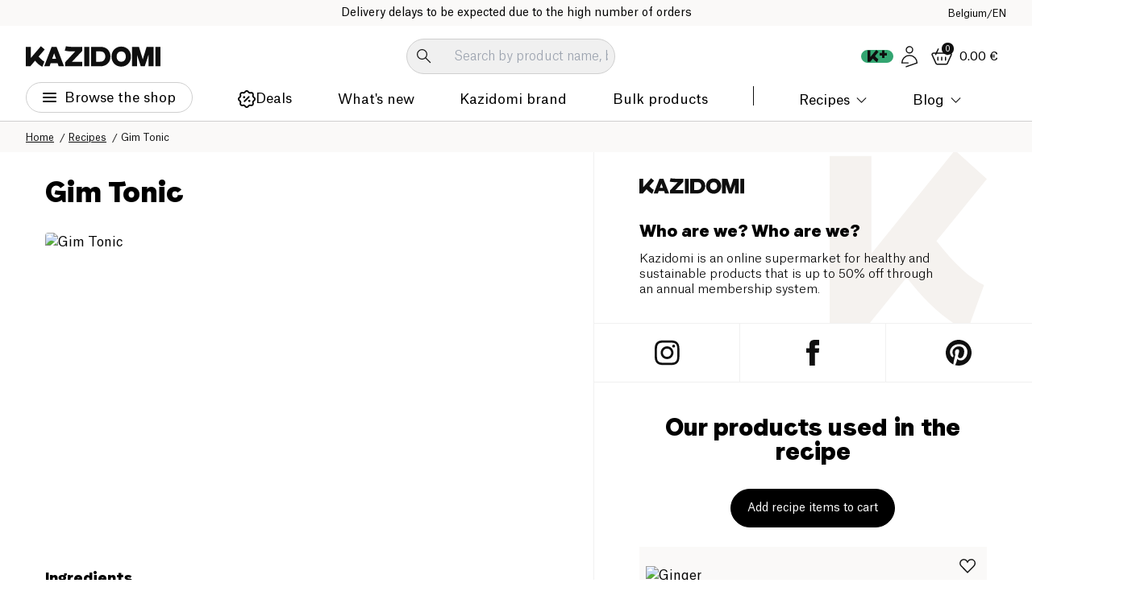

--- FILE ---
content_type: image/svg+xml
request_url: https://aicdn.speedsize.com/54b53e1d-47a6-4f42-8122-1c85f7171092/https://www.kazidomi.com/icons/cart.svg?speedsize=mxw_24
body_size: 710
content:
<?xml version="1.0" encoding="utf-8"?>
<!-- Generator: Adobe Illustrator 24.3.0, SVG Export Plug-In . SVG Version: 6.00 Build 0)  -->
<svg version="1.1" id="Calque_1" xmlns="http://www.w3.org/2000/svg" xmlns:xlink="http://www.w3.org/1999/xlink" x="0px" y="0px"
	 viewBox="0 0 24 24" style="enable-background:new 0 0 24 24;" xml:space="preserve" width="24" height="24">
<style type="text/css">
	.st0{fill:none;stroke:#0F0F0F;stroke-width:1.3;}
	.st1{fill:none;stroke:#0F0F0F;stroke-width:1.3;stroke-linecap:round;}
	.st2{fill:none;stroke:#0F0F0F;stroke-width:1.3;stroke-linecap:round;stroke-linejoin:round;}
</style>
<path class="st0" d="M1.9,10.6C1.5,9.7,2.1,8.6,3.1,8.6h17.8c1,0,1.6,1,1.2,1.9l-4.1,9c-0.2,0.5-0.7,0.8-1.2,0.8H7.1
	c-0.5,0-1-0.3-1.2-0.8L1.9,10.6z"/>
<path class="st1" d="M16,13v3"/>
<path class="st1" d="M12,13v3"/>
<path class="st1" d="M8,13v3"/>
<line class="st2" x1="15.2" y1="4.2" x2="17.9" y2="10"/>
<line class="st2" x1="8.3" y1="4.2" x2="5.6" y2="10"/>
</svg>


--- FILE ---
content_type: application/javascript; charset=UTF-8
request_url: https://www.kazidomi.com/_next/static/js/2887.8a1d9935.js
body_size: 9127
content:
"use strict";(self.webpackChunk_N_E=self.webpackChunk_N_E||[]).push([[2887],{2852:(e,a,s)=>{s.d(a,{default:()=>h});var t,l=s(95155),r=s(12115),i=s(61665),n=s(74903),c=((t={}).DOTS="dots",t.PREV="prev",t.NEXT="next",t),o=s(90106);let d=e=>e?"true":void 0;var p=s(50003),m=s(73321),g=s(48178);let u=["blog","liked-items"],x=(0,r.forwardRef)((e,a)=>{let{obfuscate:s}=e,t=(0,i.useTranslations)(),{dotsJump:x,slots:h,classNames:f,total:b,range:j,loop:v,activePage:y,onNext:N,resetPage:w,onPrevious:k,setPage:_,getItemAriaLabel:A,getItemRef:T,getBaseProps:$,getWrapperProps:P,getItemProps:C,getCursorProps:S}=function(e){let{as:a,ref:s,dotsJump:t=5,loop:l=!1,showControls:i=!1,total:p=1,initialPage:m=1,page:g,siblings:u,boundaries:x,onChange:h,onReset:f,className:b,renderItem:j,getItemAriaLabel:v,...y}=e,N=(0,r.useRef)(null),w=(0,r.useRef)(),k=(0,o.tv)({slots:{base:["p-2.5","-m-2.5","overflow-x-scroll","scrollbar-hide"],wrapper:["flex","flex-nowrap","h-fit","max-w-fit","relative","gap-1","items-center","overflow-visible"],item:["tap-highlight-transparent","select-none","touch-none"],prev:"",next:"",cursor:["absolute","flex","overflow-visible","items-center","justify-center","origin-center","left-0","select-none","touch-none","pointer-events-none","z-20"],forwardIcon:"hidden group-hover:block group-data-[focus-visible=true]:block data-[before=true]:rotate-180",ellipsis:"group-hover:hidden group-data-[focus-visible=true]:hidden",chevronNext:"rotate-180"}});function _(e,a){let s=(w.current||(w.current=new Map),w.current);e?s.set(a,e):s.delete(a)}let{range:A,activePage:T,setPage:$,previous:P,next:C,first:S,last:E}=function(e){let{page:a,total:s,siblings:t=1,boundaries:l=1,initialPage:i=1,showControls:c=!1,onChange:o}=e,[d,p]=(0,r.useState)(a||i),{width:m}=(0,n.lW)(),g=m<=568,u=e=>{p(e),o&&o(e)};(0,r.useEffect)(()=>{a&&a!==d&&p(a)},[a]);let x=(0,r.useCallback)(e=>{e<=0?u(1):e>s?u(s):u(e)},[s,d,o]),h=(e,a)=>Array.from({length:a-e+1},(a,s)=>s+e),f=(0,r.useCallback)(e=>c?["prev",...e,"next"]:e,[c]);return{range:(0,r.useMemo)(()=>{let e=g?1:2,a=g?1:2,r=t*a+3+l*e,i=[...Array(s).keys()],n=s>=50?20:10,c=i.filter(e=>e%n==0&&0!==e),o=c.filter(a=>a<d-e),p=c.filter(a=>a>d+e);if(r>=s)return f(h(1,s));let m=Math.max(d-t,l),u=Math.min(d+t,s-l),x=m>l+e,b=u<s-(l+e-1);if(!x&&b)return f([...h(1,2*t+l+e),"dots",...p.length?[...p,"dots"]:[],...h(s-(l-1),s)]);if(x&&!b){let r=l+(e-1)+a*t;return f([...h(1,l),"dots",...o.length?[...o,"dots"]:[],...h(s-r,s)])}return f([...h(1,l),"dots",...o.length?[...o,"dots"]:[],...h(m,u),"dots",...p.length?[...p,"dots"]:[],...h(s-l+1,s)])},[s,d,t,l,f]),activePage:d,setPage:x,next:()=>x(d+1),previous:()=>x(d-1),first:()=>x(1),last:()=>x(s)}}({page:g,total:p,initialPage:m,siblings:u,boundaries:x,showControls:i,onChange:h}),z=(0,r.useRef)(T);(0,r.useEffect)(()=>{z.current=T},[T,e.dotsJump,e.isCompact,e.showControls]);let R=k({});return{Component:a||"nav",showControls:i,dotsJump:t,slots:R,loop:l,total:p,range:A,activePage:T,getItemRef:_,setPage:$,onPrevious:()=>l&&1===T?E():P(),onNext:()=>l&&T===p?S():C(),renderItem:j,getBaseProps:(e={})=>({...e,ref:s,role:"navigation","aria-label":e["aria-label"]||"pagination navigation","data-slot":"base","data-controls":d(i),"data-loop":d(l),"data-dots-jump":t,"data-total":p,"data-active-page":T,className:R.base({class:`${b} ${e?.className}`}),...y}),getWrapperProps:(e={})=>({...e,"data-slot":"wrapper",className:R.wrapper({class:e?.className})}),getItemProps:(e={})=>({...e,ref:a=>_(a,e.value),"data-slot":"item",isActive:e.value===T,className:R.item({class:e?.className}),onPress:()=>{e.value!==T&&$(e.value)}}),getCursorProps:(e={})=>({...e,ref:N,activePage:T,"data-slot":"cursor",className:R.cursor({class:e?.className})}),getItemAriaLabel:e=>{if(e){if(v)return v(e);switch(e){case c.DOTS:return"dots element";case c.PREV:return"previous page button";case c.NEXT:return"next page button";case"first":return"first page button";case"last":return"last page button";default:return`pagination item ${e}`}}}}}({...e,ref:a}),{width:E}=(0,n.lW)(),z=(0,m.usePathname)(),R=(0,m.useSearchParams)();(0,r.useImperativeHandle)(a,()=>({setPage:_}));let Y=e=>{let a=u.find(e=>z.includes(e))?"page":"currentPage",s=new URLSearchParams(R);s.set(a,e),1===e&&s.delete(a);let t=Array.from(s).length;return`${z}${t>0?"?":""}${s.toString()}`},F=(0,r.useMemo)(()=>{if(E<568){let[e,a]=j.reduce((e,a)=>("prev"===a||"next"===a?e[0].push(a):e[1].push(a),e),[[],[]]);return[a,e]}return[j]},[j,E]),I=({children:e,className:a,onClick:t,href:r})=>{let i=s?"button":p.A;return(0,l.jsx)(i,{className:a,onClick:t,...!s&&{href:r},children:e})},L=(0,r.useCallback)((e,a)=>{let s=a<j.indexOf(y),r=e==y,i="number"==typeof e?e:a;if(e===c.NEXT){let e=Y(i=y+1);return y<b?(0,l.jsx)("li",{children:(0,l.jsxs)(I,{onClick:()=>_(i),className:"btn btn-pagination btn-pagination-next",href:e,children:[(0,l.jsx)("span",{className:"btn__label",children:t("links.next")}),(0,l.jsx)("img",{src:(0,g.yY)("/icons/arrow-right-icon.svg","mxw_9"),alt:t("links.next"),width:9,height:16,className:"mr-[5px]"})]})},t("links.next")):null}if(e===c.PREV){let e=Y(i=y-1);return y>1?(0,l.jsx)("li",{children:(0,l.jsxs)(I,{onClick:()=>_(i),className:"btn btn-pagination btn-pagination-prev",href:e,children:[(0,l.jsx)("img",{src:(0,g.yY)("/icons/arrow-left-icon.svg","mxw_9"),alt:t("links.previous"),width:9,height:16,className:"mr-[5px]"}),(0,l.jsx)("span",{className:"btn__label",children:t("links.previous")})]})},t("links.previous")):null}if(e===c.DOTS)return i=s?y-x>=1?y-x:1:y+x<=b?y+x:b,(0,l.jsx)("span",{className:"pagination__separator",children:"..."},`${e}-${a}-separator`);let n=Y(i);return(0,l.jsx)("li",{className:"pagination__item",children:(0,l.jsx)(I,{onClick:()=>_(e),className:`pagination__link text-body-13${r?" active":""}`,href:n,children:i})},`PaginationComponent-${a}`)},[y,x,C,v,j,h,f,b]);return(0,l.jsx)("div",{className:"pagination-root flex-col !flex-nowrap items-center",children:F.map((e,a)=>(0,l.jsx)("ul",{className:"pagination__items flex justify-center flex-wrap","data-slot":"wrapper",children:e.map(L)},`item-${a}`))})});x.displayName="Pagination";let h=x},5953:(e,a,s)=>{s.d(a,{A:()=>o});var t=s(95155),l=s(12115),r=s(65739),i=s(61665),n=s(47650);let c=({children:e})=>(0,t.jsx)(t.Fragment,{children:(0,n.createPortal)((0,t.jsx)(t.Fragment,{children:(0,t.jsx)("div",{className:"hidden print-display",children:e})}),document.body)}),o=({children:e})=>{let a=(0,i.useTranslations)(),[s,n]=(0,l.useState)(!1);return(0,t.jsxs)(t.Fragment,{children:[(0,t.jsx)(r.Ay,{variant:"outline",className:"!border-charcoal leading-none",onClick:()=>{n(!0),setTimeout(()=>{window.print(),n(!1)},500)},rightIcon:{src:"/icons/download-icon.svg",width:11,height:14,loading:"lazy",alt:a("links.print-page")},children:a("links.print-page")}),s?(0,t.jsx)(c,{children:e}):null]})}},14475:(e,a,s)=>{s.d(a,{default:()=>i});var t=s(95155);s(12115);var l=s(73321),r=s(61665);let i=()=>{let e=(0,l.useSearchParams)(),a=(0,l.usePathname)().includes("/blog")?Number(e.get("page")):Number(e.get("currentPage")),s=(0,r.useTranslations)();return a<2?null:(0,t.jsx)(t.Fragment,{children:`- ${s("seo.page")} ${a}`})}},16021:(e,a,s)=>{s.d(a,{default:()=>u});var t=s(95155),l=s(12115),r=s(71507),i=s(61665),n=s(65739),c=s(52082),o=s(67479),d=s(97810),p=s.n(d),m=s(38434),g=s(4757);let u=({hits:e,type:a,id:s})=>{let[d,u]=(0,l.useState)(!1),x=(0,o.useCartStore)(e=>e.setCart),h=(0,i.useTranslations)(),f=(0,i.useLocale)(),{batchReviews:b,getSku:j}=(0,g.v1)({hits:e});if(0===e.length)return null;let v=async a=>{u(!0);let{data:l}=await (0,c.lE)(f,s);if(l&&x({cart:l.cart}),l.messages.length){let a=[],s=[];l.messages.forEach(t=>"SUCCESS"===t.type?s.push(e.find(e=>e.legacyId===t.id).name):a.push(e.find(e=>e.legacyId===t.id).name)),p()(a)||(0,m.Ay)((0,t.jsxs)("div",{children:[(0,t.jsx)("strong",{className:"text-body-15 mb-spacing-05 block",children:h("recipe.recipe-page.not-added")}),(0,t.jsx)("p",{className:"text-body-13",children:a.join(",")})]})),p()(s)||(0,m.Ay)((0,t.jsxs)("div",{children:[(0,t.jsx)("strong",{className:"text-body-15 mb-spacing-05 block",children:h("recipe.recipe-page.added")}),(0,t.jsx)("p",{className:"text-body-13",children:s.join(",")})]}))}u(!1)};return(0,t.jsxs)("div",{className:"pb-spacing-7 pl-spacing-7 pt-spacing-5 lg:pl-spacing-4 product-page:pl-0",children:[(0,t.jsx)("h2",{className:"text-center text-heading-30 mb-spacing-4 font-faro",children:"recipe"===a?(0,t.jsx)(t.Fragment,{children:h("recipe.recipe-page.product-used-in-recipe")}):(0,t.jsx)(t.Fragment,{children:h("blog.blog_page.products_in_blog")})}),"recipe"===a?(0,t.jsx)("div",{className:"flex-center mb-spacing-3",children:(0,t.jsx)(n.Ay,{onClick:v,loading:d,children:h("recipe.recipe-page.add-all-product")})}):null,(0,t.jsx)("ul",{className:"flex flex-col gap-spacing-2 ",children:e.map(e=>(0,t.jsx)("li",{children:(0,t.jsx)(r.Ay,{data:e,layout:"landscape",reviews:b[j(e.legacyId)]})},e.id))})]})}},17946:(e,a,s)=>{function t(){return(t=Object.assign?Object.assign.bind():function(e){for(var a=1;a<arguments.length;a++){var s=arguments[a];for(var t in s)({}).hasOwnProperty.call(s,t)&&(e[t]=s[t])}return e}).apply(null,arguments)}s.d(a,{default:()=>i});var l=s(12115),r=s(77369);function i(e){let{locale:a,...s}=e;if(!a)throw Error("Failed to determine locale in `NextIntlClientProvider`, please provide the `locale` prop explicitly.\n\nSee https://next-intl.dev/docs/configuration#locale");return l.createElement(r.IntlProvider,t({locale:a},s))}},24491:(e,a,s)=>{s.d(a,{default:()=>c});var t=s(95155);s(12115);var l=s(65739),r=s(48178),i=s(61665),n=s(4757);let c=()=>{let e=(0,i.useTranslations)(),{goBack:a,history:s}=(0,n.W6)();if(s.length<2)return;let c={width:12,height:11,alt:e("breadcrumb.previous-page"),src:(0,r.yY)("/icons/arrow-left-2.svg","mxw_9")};return(0,t.jsx)(l.Ay,{size:"xsm",className:"!border-charcoal text-body-12 px-spacing-2",variant:"outline",icon:c,onClick:a,children:e("breadcrumb.back")})}},30473:(e,a,s)=>{s.d(a,{jU:()=>n.default,IE:()=>d.default,DK:()=>o.default,TQ:()=>i,Jc:()=>c.default}),s(57571),s(59582),s(64341);var t=s(95155);s(12115);var l=s(68015),r=s(61665);function i({data:e}){let a=(0,r.useLocale)();return(0,t.jsx)("ul",{className:"grid gap-spacing-2 grid-cols-[repeat(auto-fill,minmax(270px,1fr))]",children:e.map((e,s)=>{let r=e.categories.map(e=>({...e,link:`/${a}/recipe/${e.link}`}));return(0,t.jsx)("li",{className:"mb-spacing-5",children:(0,t.jsx)(l.df,{link:`/${a}${e.link}`,title:e.title,date:e.datePublish,categories:r,image:e.imageUrl,preparationTime:e.preparationTime,difficulty:e.difficulty,locale:a,index:s+1})},`item-${s}`)})})}s(47100),s(56353);var n=s(67795),c=s(68327),o=s(52426),d=s(31344);s(66847),s(35884),s(16021),s(75351)},31344:(e,a,s)=>{s.d(a,{default:()=>n});var t=s(95155),l=s(12115),r=s(61665),i=s(17528);function n({text:e}){let a=(0,r.useTranslations)(),s=(0,l.useRef)(null);return(0,l.useEffect)(()=>{if(!s.current)return;let e=s.current.getElementsByTagName("li");for(let a=0;a<e.length;a++)e[a].setAttribute("id",`cooking-step-${a}`)},[]),(0,t.jsxs)("div",{id:"cooking_step",className:"pt-spacing-5",ref:s,children:[(0,t.jsx)("h2",{className:"text-heading-30 font-faro mb-spacing-4 print:!mb-spacing-2 print:text-heading-24",children:a("recipe.recipe")}),(0,t.jsx)(i.A,{classes:"recipe-list",children:e})]})}},35884:(e,a,s)=>{s.d(a,{default:()=>i});var t=s(95155);s(12115);var l=s(61665),r=s(65739);function i(){let e=(0,l.useLocale)();return(0,t.jsx)("ul",{className:"flex min-lg:!mr-[-56px] min-product-page:mr-[-32px] product-page:mx-[-32px] xs:!mx-[-20px] border-t border-b border-grey6",children:[{name:"Instagram",img:"/logo/instagram-logo.svg",link:"nl"===e?"https://www.instagram.com/kazidomi.nl":"https://www.instagram.com/kazidomi_fr"},{name:"Facebook",img:"/logo/facebook-logo.svg",link:"nl"===e?"https://www.facebook.com/kazidomiNL":"https://www.facebook.com/kazidomi"},{name:"Pinterest",img:"/logo/pinterest-logo.svg",link:"https://www.pinterest.com/kazidomi"}].map((e,a)=>(0,t.jsx)("li",{className:"flex-center w-full group/social-buttons",children:(0,t.jsx)(r.yP,{link:e.link,img:e.img,name:e.name,classes:"border-r border-grey6 group-last/social-buttons:border-r-0 group-last/social-buttons:border-b-0"})},e.name))})}},47100:(e,a,s)=>{s.d(a,{default:()=>p});var t=s(95155),l=s(12115),r=s(61665),i=s(88742),n=s(84376),c=s(65739),o=s(72733),d=s(48178);let p=({categories:e})=>{let a=(0,r.useTranslations)(),s=(0,r.useLocale)(),[p,m]=(0,l.useState)(!1);return(0,t.jsxs)("div",{className:"flex gap-spacing-2",children:[(0,t.jsx)(c.Ay,{link:o.Ay.recipe_homepage(s),className:"bg-grey6 border-grey6 shrink-0",children:a("recipe.filters.all-recipes")}),(0,t.jsx)(i.A,{children:({open:s})=>(0,t.jsxs)(t.Fragment,{children:[(0,t.jsxs)(i.A.Button,{className:"inline-flex flex-row gap-spacing-1 items-center justify-around rounded-full color-charcoal px-5 transition duration-150 leading-none text-[14px] font-atlas bg-generic2 border border-generic-dark h-12",children:[a("recipe.filters.categories"),(0,t.jsx)("img",{src:(0,d.yY)("/icons/arrow-down-dropdown.svg","mxw_13"),alt:"open",height:7,width:13,loading:"lazy",className:`${s?"rotate-180":""} transition duration-150 delay-75`})]}),(0,t.jsx)(n.e,{as:l.Fragment,enter:"transition duration-200 ease-out",enterFrom:"transform translate-y-[-10px] opacity-0",enterTo:"transform translate-y-[0px] opacity-100",leave:"transition duration-200 ease-out",leaveFrom:"transform translate-y-[0px] opacity-100",leaveTo:"transform translate-y-[-10px] opacity-0",children:(0,t.jsx)(i.A.Panel,{className:"container max-w-[1800px] min-xl:px-spacing-7 border-b border-t border-grey6 absolute top-full left-0 right-0 bg-white shadow-[0_12px_12px_hsla(0,0%,6%,.18)] z-10",children:(0,t.jsxs)("div",{className:"min-product-page:w-[80%] pr-[112px] pt-spacing-5 pb-spacing-7",children:[(0,t.jsx)("span",{className:"font-medium text-body-17 block mb-spacing-4",children:a("recipe.filters.categories")}),(0,t.jsx)("ul",{className:"flex flex-wrap",children:e.map(e=>(0,t.jsx)("li",{className:"w-1/2 mb-spacing-2 pr-spacing-4",children:(0,t.jsx)("a",{className:"arrow-hover text-body-17",href:`/${e.locale}/recipe/${e.seo.url}`,children:e.title})},e.title))})]})})})]})})]})}},52426:(e,a,s)=>{s.d(a,{default:()=>i});var t=s(95155);s(12115);var l=s(61665),r=s(17528);function i({text:e}){let a=(0,l.useTranslations)();return(0,t.jsxs)(t.Fragment,{children:[(0,t.jsx)("h2",{className:"text-heading-30 font-faro mb-spacing-4 print:!mb-spacing-2 print:text-heading-24",children:a("recipe.recipe-page.ingredients")}),(0,t.jsx)(r.A,{classes:"recipe-list",children:e})]})}},52899:(e,a,s)=>{s.d(a,{default:()=>h});var t=s(95155),l=s(12115),r=s(65739),i=s(72080),n=s(99003),c=s(13455),o=s(61665),d=s(74903),p=s(73321),m=s(51619);let g={type:"DEFAULT",message:[]},u={type:"ERROR",message:[]},x={type:"SUCCESS",message:[]},h=({specificList:e="general",inputClasses:a,button:s})=>{let h=(0,d.DE)(),{handleSubmit:f,register:b,reset:j}=(0,n.mN)(),[v,y]=(0,l.useState)(!1),[N,w]=(0,l.useState)(g),k=(0,o.useTranslations)(),_={event:"subscribe_newsletter",screen_name:(0,p.usePathname)()};return h?(0,t.jsxs)(t.Fragment,{children:[(0,t.jsx)("div",{className:"newsletter_input_root",children:(0,t.jsxs)("form",{onSubmit:f(e=>{y(!0),w(g),(e=>{let a=new FormData;for(let s in e)a.append(s,e[s]);return(0,c.SX)().post("/newsletter/subscribe",a)})(e).then(e=>{y(!1),j(),e.data.messages.forEach(e=>{x.message=[...x.message,e]}),w(x)}).catch(e=>{y(!1),u.message=[k("newsletter.subscribe.error.retry555")],w(u)}),(0,m.sendGTMEvent)(_)}),children:[(0,t.jsx)("input",{type:"hidden",name:"specificList",value:e,...b("specificList")}),(0,t.jsx)("input",{className:`newsletter__input ${a}`,type:"email",placeholder:k("account.account-edit.mail"),required:!0,...b("email")}),(0,t.jsx)(r.Ay,{disabled:v,className:`newsletter__btn ${s?s.classes:""}`,variant:"primary",size:"xl",type:"submit",children:v?(0,t.jsx)(i.A,{}):s?(0,t.jsx)("img",{src:s.icon.src,width:s.icon.width,height:s.icon.height,alt:"submit",loading:"lazy"}):k("footer.newsletter.actions.subscribe")})]})}),N!==g&&(0,t.jsx)("div",{className:"mt-2",children:(0,t.jsx)("span",{className:`${"ERROR"===N.type?"text-alimentation1":null} text-body-15`,children:N.message.map(e=>e)})})]}):null}},56353:(e,a,s)=>{s.d(a,{default:()=>u});var t=s(95155),l=s(12115),r=s(61665),i=s(73321),n=s(77251),c=s(79255),o=s(30473),d=s(65739),p=s(72733),m=s(51619),g=s(70502);function u({categories:e,recipes:a,category:s}){let u=(0,r.useTranslations)(),x=(0,r.useLocale)(),h=(0,i.useRouter)();(0,i.useSearchParams)();let f=(0,l.useRef)(),b=(0,l.useRef)(),[j,v]=(0,l.useState)(""),y=[{title:u("recipe.filters.all-recipes"),seo:{url:p.Ay.recipe_homepage(x)}},...e.map(e=>({...e,seo:{...e.seo,url:p.Ay.recipe_category(x,e.seo.url)}}))];return(0,t.jsxs)(t.Fragment,{children:[(0,t.jsx)("div",{className:"container max-w-[1800px] min-xl:px-spacing-7 border-t border-b border-grey6 mb-spacing-6 relative overflow-visible",children:(0,t.jsxs)("div",{className:"flex gap-spacing-2 py-spacing-3 md:flex-col-reverse md:items-start",children:[(0,t.jsx)("div",{className:"relative min-md:w-[calc(100%-393px)]",children:(0,t.jsx)(g.F,{buttonClasses:"disabled:!opacity-0",controlsClasses:"absolute top-1.5 justify-between w-full !mt-0",children:y.map(e=>(0,t.jsx)("li",{className:"shrink-0",role:"group",children:(0,t.jsx)(d.Ay,{variant:"outline",className:`!h-[44px] ${s&&s.title===e.title?"!bg-tint-24 !border-tint-24 hover:!bg-tint-48 hover:!border-tint-48":""}`,title:e.title,link:e.seo.url,children:e.title})},e.title))})}),(0,t.jsx)("div",{className:"search-wrapper ml-auto max-w-[574px] relative w-full md:!max-w-full",children:(0,t.jsx)("form",{onSubmit:e=>{e.preventDefault(),(0,m.sendGTMEvent)({category:"link click",action:"recipe",label:x,event:"event_ga"}),b?.current&&b.current.setPage(1),h.replace(`?currentPage=1&query=${j}`,{scroll:!1})},children:(0,t.jsx)(n.DO,{ref:f,primary:!1,onChange:e=>{v(e.target.value)},value:j,placeholder:u("recipe.search-recipe")})})})]})}),(0,t.jsxs)("div",{className:"container max-w-[1800px] min-xl:px-spacing-7",children:[(0,t.jsx)(o.TQ,{data:a.items}),(0,t.jsx)(c.A,{ref:b,showControls:!0,total:(()=>{let{counterByPage:e,totalCount:s}=a;return s?Math.ceil(s/e):0})(),initialPage:a?.currentPage,onChange:e=>{window.scrollTo(0,0)}})]})]})}},57571:(e,a,s)=>{s.d(a,{default:()=>c});var t=s(95155);s(12115);var l=s(48178),r=s(79255),i=s(73321),n=s(61665);function c({category:e}){let a=(0,l.VG)(e?.image),s=Number((0,i.useSearchParams)().get("currentPage"))>1,c=(0,n.useTranslations)();return(0,t.jsxs)("div",{className:"bg-grey7 flex product-page:flex-col-reverse",children:[(0,t.jsx)("div",{className:`recipe-category-hero__content flex flex-col justify-center min-lg:p-spacing-7 xs:p-[20px] p-spacing-4 min-product-page:w-[53%] ${s?"min-product-page:min-h-[250px]":null}`,children:(0,t.jsxs)("div",{className:"recipe-category-hero__content-inner",children:[(0,t.jsxs)("h1",{className:"text-heading-42 font-faro sm:text-heading-30 xs:text-heading-24",children:[c("recipe.title.category",{category:e?.title})," ",(0,t.jsx)(r._,{})]}),s?null:(0,t.jsx)("p",{className:"text-body-17 font-light mt-spacing-4 sm:text-body-13 sm:mt-spacing-2",children:e.description})]})}),(0,t.jsx)("div",{className:"relative min-product-page:w-[47%]",children:a?(0,t.jsx)("img",{className:"absolute h-full w-full object-cover",src:(0,l.yY)(a),alt:e.title,loading:"lazy"}):null})]})}},59582:(e,a,s)=>{s.d(a,{default:()=>c});var t=s(95155);s(12115);var l=s(61665),r=s(79255),i=s(73321),n=s(48178);function c(){let e=(0,l.useTranslations)(),a=Number((0,i.useSearchParams)().get("currentPage"))>1;return(0,t.jsx)("div",{className:"container max-w-[1800px]",children:(0,t.jsxs)("div",{className:"flex justify-between lg:flex-col min-sm:gap-spacing-4 lg:py-spacing-6 sm:!py-spacing-4 gap-spacing-2 min-lg:gap-spacing-2",children:[(0,t.jsxs)("h1",{className:"min-lg:py-spacing-6 text-heading-42 font-faro flex flex-center lg:!justify-start sm:text-heading-30 min-lg:max-w-[600px]",children:[e("recipe.all-recipes.title")," ",(0,t.jsx)(r._,{})]}),a?null:(0,t.jsx)("p",{className:"text-body-15 max-w-[560px] min-lg:py-spacing-6",children:e("recipe.all-recipes.text")}),(0,t.jsx)("picture",{className:"min-header:flex items-end hidden",children:(0,t.jsx)("img",{src:(0,n.yY)("/image/recipes-heading-illustration.svg","mxw_110"),alt:e("recipe.all-recipes.title"),width:107,height:131,loading:"lazy"})})]})})}},63262:(e,a,s)=>{s.d(a,{default:()=>o});var t=s(95155),l=s(12115),r=s(98500),i=s.n(r),n=s(74903),c=s(48178);let o=({items:e})=>{let[a,s]=(0,l.useState)(!1),[r,o]=(0,l.useState)(!1),d=(0,l.useRef)(null),{width:p}=(0,n.lW)();return(0,l.useEffect)(()=>{d.current&&(d.current.offsetHeight>=18?o(!0):o(!1))},[p]),(0,t.jsx)("div",{className:"breadcrumbs-container min-sm:hidden",children:(0,t.jsx)("div",{className:"container max-w-[1800px] py-spacing-1",children:(0,t.jsxs)("div",{className:"w-full overflow-hidden transition-all duration-300 flex items-end pr-spacing-4 relative max-h-spacing-2",...a?{style:{maxHeight:d?.current.offsetHeight}}:null,children:[r?(0,t.jsx)("button",{onClick:()=>s(!a),className:"absolute top-1/2 translate-y-[-50%] right-0 flex-center w-spacing-4 h-spacing-4",children:(0,t.jsx)("img",{src:(0,c.yY)("/icons/arrow-down.svg","mxw_12"),alt:"Open breadcrumb",width:12,height:12,loading:"lazy",className:`transition duration-300 ${a?"rotate-180":""}`})}):null,(0,t.jsx)("ul",{className:"breadcrumbs flex-wrap-reverse justify-end flex flex-row-reverse",ref:d,children:e.map((e,a)=>(0,t.jsx)("li",{children:(0,t.jsx)(i(),{href:e.url,title:e.label,rel:"noreferrer",prefetch:!1,children:e.label})},a))})]})})})}},64341:(e,a,s)=>{s.d(a,{default:()=>g});var t=s(95155);s(12115);var l=s(61665),r=s(96284),i=s(65739),n=s(72733),c=s(30473),o=s(48178),d=s(5953),p=s(17528);let m=({recipe:e})=>(0,t.jsxs)("div",{className:"flex gap-spacing-4 print-display",children:[(0,t.jsxs)("div",{className:"flex-1",children:[(0,t.jsx)("span",{className:"text-heading-36 font-faro block mb-spacing-2",children:e.title}),(0,t.jsx)(c.jU,{recipe:e}),(0,t.jsx)("figure",{className:"relative w-full pb-[56.25%] rounded overflow-hidden mb-spacing-4",children:(0,t.jsx)("img",{src:(0,o.yY)(e?.images[0]?.url),alt:e.images[0].label,className:"w-full h-full object-cover absolute"})}),(0,t.jsx)("p",{className:"text-body-15",children:e.paragraph})]}),(0,t.jsxs)("div",{className:"flex-1",children:[(0,t.jsx)(c.DK,{text:e.ingredients}),(0,t.jsx)(c.IE,{text:e.recipe})]})]});function g({recipe:e,category:a}){let s=(0,l.useTranslations)(),o=(0,l.useLocale)();return(0,t.jsxs)("div",{className:"py-[20px] min-xs:py-spacing-4 border-b border-grey6 mb-spacing-5",children:[a.label&&(0,t.jsxs)("a",{className:"tertiary-btn after:bg-charcoal mb-spacing-4",href:a.link,title:s("recipe.recipe-page.back-to"),children:[s("recipe.recipe-page.back-to")," ",a.label]}),(0,t.jsx)("h1",{className:"text-heading-36 font-faro",children:e.title}),(0,t.jsx)("ul",{className:"mb-spacing-4 mt-spacing-2 flex gap-spacing-1",children:e.categories.map(e=>(0,t.jsx)("li",{children:(0,t.jsx)(r.A,{title:e.name,classes:"!text-body-10 uppercase tracking-[.8px] font-medium !px-[12px]",link:n.Ay.recipe_category(o,e.link),children:e.name})},`${e.label}-${e.name}-category-heading`))}),(0,t.jsx)(c.jU,{recipe:e}),e.v2?(0,t.jsx)(c.Jc,{images:e.images}):null,e.paragraph?(0,t.jsx)(p.A,{classes:"text-body-17 mb-spacing-3",children:e.paragraph}):null,(0,t.jsxs)("div",{className:"flex gap-spacing-3",children:[(0,t.jsx)(i.Ay,{className:"text-center leading-none",variant:"primary",size:"xl",link:"#cooking_step",title:s("recipe.recipe-page.jump-to-recipe"),children:s("recipe.recipe-page.jump-to-recipe")}),(0,t.jsx)(d.A,{children:(0,t.jsx)(m,{recipe:e})})]})]})}},66847:(e,a,s)=>{s.d(a,{default:()=>c});var t=s(95155);s(12115);var l=s(61665),r=s(52899),i=s(48178);let n={icon:{src:"/icons/arrow-right-icon.svg",width:9,height:16},classes:"!border-none !bg-white flex-center !w-[34px] !h-[34px] !p-0 right-[4px] top-[4px] hover:!bg-tint-48"};function c({newsletter:e}){let a=(0,l.useTranslations)();return(0,t.jsxs)("div",{className:"px-spacing-7 py-spacing-4 lg:px-spacing-4 product-page:pt-0 relative who-we-are-root product-page:px-spacing-0 xs:pb-spacing-7 ",children:[(0,t.jsx)("img",{src:(0,i.yY)("/icons/logo.svg","mxw_130"),alt:"Kazidomi",width:130,height:20,loading:"lazy",className:"mb-spacing-4 product-page:mb-spacing-2"}),(0,t.jsx)("span",{className:"block text-body-21 font-faro mb-[12px]",children:a("recipe.who-we-are.title")}),(0,t.jsx)("p",{className:"text-body-15 font-light",children:a("recipe.who-we-are.text")}),e?(0,t.jsxs)("div",{className:"mt-spacing-4",children:[(0,t.jsx)("span",{className:"block text-body-21 font-faro mb-[12px]",children:"Newsletter"}),(0,t.jsx)("p",{className:"text-body-15 font-light mb-spacing-2",children:"Recevez toutes les news et les offres Kazidomi en exclusivit\xe9 !"}),(0,t.jsx)(r.default,{button:{...n},inputClasses:"!py-[5px] !pl-[10px] !pr-[36px]"})]}):null]})}},67795:(e,a,s)=>{s.d(a,{default:()=>i});var t=s(95155);s(12115);var l=s(61665),r=s(48178);function i({recipe:e}){let a=(0,l.useTranslations)();return(0,t.jsxs)("div",{className:"pb-spacing-5",children:[(0,t.jsx)("div",{className:"cooking-details__infos",children:e.difficulty&&(0,t.jsxs)("span",{className:"text-body-15 font-light",children:[a("recipe.recipe-page.difficulty"),": "," ",(0,t.jsx)("span",{className:"text-body-15 font-medium",children:a(`recipe.recipe-page.difficulty-level.${e.difficulty}`)})]})}),(e.cookingText||e.preparationText)&&(0,t.jsxs)("div",{className:"mt-spacing-3 flex flex-wrap gap-spacing-3 flex",children:[e.preparationText&&(0,t.jsxs)("div",{className:"flex gap-spacing-2 items-center",children:[(0,t.jsx)("div",{className:"w-spacing-5 h-spacing-5 rounded-full bg-grey-taupe flex-center",children:(0,t.jsx)("img",{src:(0,r.yY)("/icons/serving-icon.svg","mxw_19"),alt:"Horloges",width:19,height:22,loading:"lazy"})}),(0,t.jsxs)("div",{className:"flex flex-col",children:[(0,t.jsx)("span",{className:"text-body-15 font-light",children:a("recipe.recipe-page.prep-time")}),(0,t.jsx)("span",{className:"text-body-15 font-medium",children:e.preparationText})]})]}),e.cookingText&&(0,t.jsxs)("div",{className:"flex gap-spacing-2 items-center",children:[(0,t.jsx)("div",{className:"w-spacing-5 h-spacing-5 rounded-full bg-grey-taupe flex-center",children:(0,t.jsx)("img",{src:(0,r.yY)("/icons/time-icon.svg","mxw_20"),alt:a("recipe.recipe-page.prep-time"),width:20,height:20,loading:"lazy"})}),(0,t.jsxs)("div",{className:"flex flex-col",children:[(0,t.jsx)("span",{className:"text-body-15 font-light",children:a("recipe.recipe-page.cooking-time")}),(0,t.jsx)("span",{className:"text-body-15 font-medium",children:e.cookingText})]})]})]})]})}},68015:(e,a,s)=>{s.d(a,{df:()=>m,NI:()=>i});var t=s(95155);s(12115);var l=s(50003),r=s(61665);let i=({url:e,title:a,img:s,counter:i})=>{let n=(0,r.useTranslations)();return(0,t.jsx)(l.A,{href:e,className:"bg-grey7 block overflow-hidden rounded",children:(0,t.jsxs)("article",{children:[(0,t.jsx)("div",{className:"flex-center pt-[72%] overflow-hidden relative",children:s?(0,t.jsx)("img",{className:"absolute object-cover w-full h-auto",src:e,alt:a,loading:"lazy"}):(0,t.jsx)("img",{className:"absolute top-1/2 translate-y-[-50%]",src:"/image/wishlist-placeholder.svg",alt:a,width:120,height:120,loading:"lazy"})}),(0,t.jsxs)("div",{className:"p-spacing-2",children:[(0,t.jsx)("span",{className:"text-body-17 font-medium line-clamp-2 mb-spacing-1 block h-[44px]",children:a}),(0,t.jsxs)("span",{className:"text-body-13 block",children:[i," ",n("wishlist.products")]})]})]})})};s(12969);var n=s(48178),c=s(96284),o=s(27866),d=s.n(o);let p=({difficulty:e,preparationTime:a,datePublish:s})=>{let l=(0,r.useTranslations)();return(0,t.jsxs)("div",{className:"flex mt-spacing-3",children:[a&&(0,t.jsxs)("span",{className:"pr-spacing-1 mr-spacing-1 border-r-[.5px] border-charcoal text-body-13 font-light flex gap-spacing-05",children:[(0,t.jsx)("img",{src:(0,n.yY)("/icons/time-icon.svg","mxw_16"),alt:"Horloges",width:16,height:16.9}),a," min"]}),e&&(0,t.jsx)("span",{className:"text-body-13 font-light mr-auto",children:l(`recipe.recipe-page.difficulty-level.${e}`)}),s&&(0,t.jsx)("span",{className:"text-body-13 font-light",children:d()(s).format("DD/MM/YYYY")})]})},m=({categories:e,image:a,title:s,description:r,date:i,link:o,preparationTime:d,difficulty:m,index:g,layout:u})=>(0,t.jsxs)("article",{className:"group/article-card",children:[(0,t.jsx)(l.A,{href:o,title:s,className:"flex relative mb-spacing-2",children:(0,t.jsx)("figure",{className:"rounded relative pb-[57%] w-full overflow-hidden",children:(0,t.jsx)("img",{src:(0,n.yY)(a,"mxw_512"),alt:s+"image",placeholder:"blur",width:550,height:320,className:"object-cover w-full h-full absolute",loading:g>4||"carousel"==u?"lazy":"eager"})})}),e?(0,t.jsx)("ul",{className:"mb-spacing-2 flex gap-spacing-1 overflow-x-auto",children:e.map(e=>(0,t.jsx)("li",{className:"shrink-0",children:(0,t.jsx)(c.A,{title:e.name,link:e.link,classes:"!px-[12px] uppercase min-w-spacing-9 !text-body-10 tracking-[.8px] font-medium",children:e.name})},e.name))}):null,(0,t.jsxs)(l.A,{href:o,title:s,className:"recipe-card__content block",children:[(0,t.jsx)("span",{className:"mb-[12px] line-clamp-2 text-body-17 font-medium group-hover/article-card:underline h-[44px]",children:s}),(0,t.jsx)("p",{className:"text-body-15 font-light line-clamp-3",children:r}),d||m?(0,t.jsx)(p,{preparationTime:d,difficulty:m}):null]})]})},68327:(e,a,s)=>{s.d(a,{default:()=>n});var t=s(95155),l=s(12115),r=s(48178);let i=(0,s(37206).default)(()=>s.e(1474).then(s.bind(s,71474)),{loadableGenerated:{webpack:()=>[71474]},ssr:!1});function n({images:e}){let[a,s]=(0,l.useState)(0),[n,c]=(0,l.useState)(null),o=(0,r.yY)(e[a].url);return(0,t.jsxs)(t.Fragment,{children:[(0,t.jsxs)("div",{className:"mb-spacing-5",children:[(0,t.jsx)("figure",{className:"relative w-full pb-[56.25%] rounded overflow-hidden",children:(0,t.jsx)("img",{onClick:()=>{n?c(null):c(o)},role:"button",src:o,alt:e[a].label,className:"w-full h-full object-cover absolute"})}),e.length>1&&(0,t.jsx)("ul",{className:"flex gap-spacing-2 overflow-x-scroll mt-spacing-2",children:e.map((e,l)=>(0,t.jsx)("li",{className:`cursor-pointer border border-transparent rounded min-w-[128px] w-[20%] transition duration-300 ${l===a&&"!border-charcoal"}`,onClick:()=>s(l),role:"button",children:(0,t.jsx)("figure",{className:"relative w-full pb-[56.25%] rounded overflow-hidden",children:(0,t.jsx)("img",{src:(0,r.yY)(e.url,"mxw_256"),alt:e.label,className:"w-full h-full object-cover absolute"})},`item-${l}`)},`${e.label}-${l}`))})]}),n?(0,t.jsx)(i,{active:n,setActive:c,alt:e[a].label}):null]})}},75351:(e,a,s)=>{s.d(a,{default:()=>n});var t=s(95155),l=s(12115),r=s(48178),i=s(17528);let n=({recipe:e})=>{let{title:a,content:s}=e;if(!s)return null;(0,l.useEffect)(()=>{let e=document.querySelector(".recipe-howto");if(!e)return;let a=e.getElementsByTagName("li");for(let e=0;e<a.length;e++)a[e].setAttribute("id",`cooking-step-${e}`)},[]);let n=(0,r.ZP)(s);return(0,t.jsxs)("div",{className:"py-[20px] min-xs:py-spacing-4 mb-spacing-5",children:[(0,t.jsx)("h1",{className:"text-heading-36 font-faro mb-spacing-4",children:a}),n?(0,t.jsx)("div",{className:"flex gap-spacing-4 print-display",children:(0,t.jsx)("div",{className:"flex-1",children:(0,t.jsx)("figure",{className:"relative w-full pb-[56.25%] rounded overflow-hidden mb-spacing-4",children:(0,t.jsx)("img",{fetchPriority:"high",src:(0,r.yY)(n),alt:a,className:"w-full h-full object-cover absolute"})})})}):null,(0,t.jsx)(i.A,{classes:"legacy-recipe recipe-list",children:s})]})}},79255:(e,a,s)=>{s.d(a,{A:()=>t.default,_:()=>l.default});var t=s(2852),l=s(14475)},96284:(e,a,s)=>{s.d(a,{A:()=>r});var t=s(95155);s(12115);var l=s(50003);let r=({children:e,isSelected:a,link:s,title:r,onClick:i,classes:n})=>s?(0,t.jsx)(l.A,{href:s,title:r,className:`flex-center bg-grey6 hover:bg-grey-light rounded-full px-[6px] py-[5px] transition ease-in duration-200 text-body-13 ${n}`,children:e}):(0,t.jsx)(i?"button":"span",{className:`chip-root text-body-13 font-light ${!a?"":"selected"} ${n}`,...i?{onClick:i}:null,children:e})}}]);

--- FILE ---
content_type: application/javascript; charset=UTF-8
request_url: https://www.kazidomi.com/_next/static/js/app/%5Blocale%5D/(shop)/recipe/%5Bcategory%5D/%5Bslug%5D/not-found.b4205ade.js
body_size: 647
content:
(self.webpackChunk_N_E=self.webpackChunk_N_E||[]).push([[7442],{65739:(e,t,s)=>{"use strict";s.d(t,{Jn:()=>a,B_:()=>o.default,aZ:()=>u,yk:()=>c,Ph:()=>n,yP:()=>d.default,Ay:()=>l.A});var l=s(7809),r=s(95155);s(12115);let a=({onClick:e,isDark:t=!1,classProps:s})=>{let l=`flex justify-center items-center h-[30px] w-[30px] rounded-full transition-bounce hover:scale-[1.2] ${t?"bg-grey2":"bg-tint-48"}`;return(0,r.jsx)("button",{className:`${l} ${s}`,type:"button",onClick:e,children:(0,r.jsx)("img",{src:`/icons/${t?"cross-icon-white.svg":"cross.svg"}`,alt:"Delete",width:15,height:15})})};var i=s(48178);let n=({onClick:e,secondary:t=!1,disabled:s=!1,classes:l})=>(0,r.jsx)("button",{className:`${t?"rounded-full flex flex-row items-center justify-around color-charcoal transition duration-150 text-[14px] font-atlas bg-generic2 border border-generic-dark":"rounded-full bg-black flex items-center justify-center shrink-0 transition duration-300 hover:bg-[#333333] plus-button"} ${l} min-w-[25px] h-full aspect-square disabled:!bg-grey-taupe disabled:cursor-not-allowed`,type:"button",onClick:e,disabled:s,"aria-label":"plus",children:(0,r.jsx)("img",{src:(0,i.yY)("/icons/add-white.svg","mxw_15"),alt:"Delete",width:15,height:15})}),c=({onClick:e,quantity:t,classes:s})=>(0,r.jsx)("button",{className:`rounded-full min-w-[25px] bg-white flex items-center justify-center aspect-square h-full shrink-0 transition duration-300 hover:bg-grey6 less-button ${s}`,type:"button",onClick:e,"aria-label":"less",children:1===t?(0,r.jsx)("img",{src:(0,i.yY)("/icons/trash.svg","mxw_15"),alt:"Delete",width:15,height:15}):(0,r.jsx)("img",{src:(0,i.yY)("/icons/minus.svg","mxw_15"),alt:"Delete",width:15,height:15})});var o=s(92426),h=s(93053);let u=({onLogin:e})=>{let t=(0,h.useGoogleLogin)({onSuccess:t=>{t&&e(t)}});return(0,r.jsxs)(l.A,{variant:"outline",className:"!bg-white w-full max-w-[240px] relative hover:!border-charcoal",onClick:t,children:[(0,r.jsx)("img",{src:(0,i.yY)("/logo/google-icon.svg","mxw_20"),alt:"Facebook",className:"absolute left-spacing-2",width:20,height:20,loading:"lazy"}),(0,r.jsx)("span",{className:"text-cta-regular",children:"Google"})]})};var d=s(83401)},85986:(e,t,s)=>{Promise.resolve().then(s.bind(s,90578))},90578:(e,t,s)=>{"use strict";s.r(t),s.d(t,{default:()=>n});var l=s(95155),r=s(65739),a=s(72733),i=s(61665);s(12115);let n=()=>{let e=(0,i.useLocale)(),t=(0,i.useTranslations)();return(0,l.jsx)(l.Fragment,{children:(0,l.jsxs)("div",{className:"flex-center flex-col mx-auto my-spacing-8",children:[(0,l.jsx)("h1",{className:"mb-spacing-3 text-heading-96 text-center font-faro sm:text-heading-72",children:"404"}),(0,l.jsx)("h2",{className:"font-faro text-heading-24 mb-spacing-1",children:t("http_error.404.title")}),(0,l.jsx)("p",{children:t("http_error.404.text")}),(0,l.jsx)("div",{className:"flex-center",children:(0,l.jsx)(r.Ay,{className:"w-full max-w-[320px] mt-spacing-4",link:a.Ay.recipe_homepage(e),title:t("links.recipe_all"),children:t("links.recipe_all")})})]})})}}},e=>{e.O(0,[1665,5550,8500,4808,9692,9993,7358],()=>e(e.s=85986)),_N_E=e.O()}]);

--- FILE ---
content_type: image/svg+xml
request_url: https://www.kazidomi.com/logo/googleplay-download__en.svg
body_size: 2104
content:
<svg width="136" height="40" viewBox="0 0 136 40" fill="none" xmlns="http://www.w3.org/2000/svg">
<path d="M68.9041 21.7511C66.5521 21.7511 64.6351 23.5401 64.6351 26.0041C64.6351 28.4531 66.5521 30.2571 68.9041 30.2571C71.2571 30.2571 73.1741 28.4531 73.1741 26.0041C73.1731 23.5401 71.2561 21.7511 68.9041 21.7511ZM68.9041 28.5831C67.6151 28.5831 66.5041 27.5201 66.5041 26.0051C66.5041 24.4741 67.6161 23.4271 68.9041 23.4271C70.1931 23.4271 71.3041 24.4741 71.3041 26.0051C71.3041 27.5191 70.1931 28.5831 68.9041 28.5831ZM59.5901 21.7511C57.2381 21.7511 55.3211 23.5401 55.3211 26.0041C55.3211 28.4531 57.2381 30.2571 59.5901 30.2571C61.9431 30.2571 63.8601 28.4531 63.8601 26.0041C63.8601 23.5401 61.9431 21.7511 59.5901 21.7511ZM59.5901 28.5831C58.3011 28.5831 57.1901 27.5201 57.1901 26.0051C57.1901 24.4741 58.3021 23.4271 59.5901 23.4271C60.8791 23.4271 61.9901 24.4741 61.9901 26.0051C61.9911 27.5191 60.8791 28.5831 59.5901 28.5831ZM48.5121 23.0571V24.8611H52.8301C52.7011 25.8761 52.3631 26.6171 51.8471 27.1321C51.2191 27.7601 50.2361 28.4531 48.5121 28.4531C45.8541 28.4531 43.7761 26.3101 43.7761 23.6521C43.7761 20.9941 45.8541 18.8511 48.5121 18.8511C49.9461 18.8511 50.9931 19.4151 51.7661 20.1401L53.0391 18.8671C51.9591 17.8361 50.5261 17.0471 48.5121 17.0471C44.8711 17.0471 41.8101 20.0111 41.8101 23.6521C41.8101 27.2931 44.8711 30.2571 48.5121 30.2571C50.4771 30.2571 51.9601 29.6121 53.1191 28.4041C54.3111 27.2121 54.6821 25.5361 54.6821 24.1831C54.6821 23.7651 54.6501 23.3781 54.5851 23.0561H48.5121V23.0571ZM93.8201 24.4581C93.4661 23.5081 92.3861 21.7511 90.1791 21.7511C87.9881 21.7511 86.1671 23.4751 86.1671 26.0041C86.1671 28.3881 87.9721 30.2571 90.3881 30.2571C92.3371 30.2571 93.4651 29.0651 93.9331 28.3721L92.4831 27.4051C92.0001 28.1141 91.3391 28.5811 90.3881 28.5811C89.4381 28.5811 88.7611 28.1461 88.3261 27.2921L94.0131 24.9401L93.8201 24.4581ZM88.0201 25.8761C87.9721 24.2321 89.2931 23.3951 90.2441 23.3951C90.9851 23.3951 91.6131 23.7661 91.8231 24.2971L88.0201 25.8761ZM83.3971 30.0001H85.2651V17.4991H83.3971V30.0001ZM80.3351 22.7021H80.2711C79.8521 22.2021 79.0461 21.7511 78.0321 21.7511C75.9051 21.7511 73.9561 23.6201 73.9561 26.0211C73.9561 28.4051 75.9051 30.2581 78.0321 30.2581C79.0471 30.2581 79.8521 29.8071 80.2711 29.2921H80.3351V29.9041C80.3351 31.5311 79.4651 32.4011 78.0641 32.4011C76.9201 32.4011 76.2111 31.5801 75.9211 30.8871L74.2941 31.5641C74.7611 32.6911 76.0011 34.0771 78.0641 34.0771C80.2551 34.0771 82.1081 32.7881 82.1081 29.6461V22.0101H80.3361V22.7021H80.3351ZM78.1931 28.5831C76.9041 28.5831 75.8251 27.5031 75.8251 26.0211C75.8251 24.5221 76.9041 23.4271 78.1931 23.4271C79.4651 23.4271 80.4641 24.5221 80.4641 26.0211C80.4641 27.5031 79.4651 28.5831 78.1931 28.5831ZM102.574 17.4991H98.1031V30.0001H99.9681V25.2641H102.573C104.641 25.2641 106.675 23.7671 106.675 21.3821C106.675 18.9971 104.642 17.4991 102.574 17.4991ZM102.622 23.5241H99.9681V19.2391H102.622C104.017 19.2391 104.809 20.3941 104.809 21.3821C104.809 22.3501 104.017 23.5241 102.622 23.5241ZM114.154 21.7291C112.803 21.7291 111.404 22.3241 110.825 23.6431L112.481 24.3341C112.835 23.6431 113.495 23.4171 114.186 23.4171C115.151 23.4171 116.132 23.9961 116.148 25.0251V25.1541C115.81 24.9611 115.086 24.6721 114.202 24.6721C112.417 24.6721 110.599 25.6531 110.599 27.4861C110.599 29.1591 112.063 30.2361 113.703 30.2361C114.957 30.2361 115.649 29.6731 116.083 29.0131H116.147V29.9781H117.949V25.1851C117.95 22.9671 116.292 21.7291 114.154 21.7291ZM113.928 28.5801C113.318 28.5801 112.465 28.2741 112.465 27.5181C112.465 26.5531 113.527 26.1831 114.444 26.1831C115.263 26.1831 115.65 26.3601 116.148 26.6011C116.003 27.7601 115.006 28.5801 113.928 28.5801ZM124.511 22.0021L122.372 27.4221H122.308L120.088 22.0021H118.078L121.407 29.5771L119.509 33.7911H121.455L126.586 22.0021H124.511ZM107.705 30.0001H109.57V17.4991H107.705V30.0001Z" fill="white"/>
<path fill-rule="evenodd" clip-rule="evenodd" d="M72.1769 6.76514C71.2739 6.76514 70.5147 7.07932 69.9062 7.70544C69.2972 8.33093 68.9939 9.09825 68.9939 10.0001C68.9939 10.902 69.2972 11.6694 69.9062 12.2948C70.5148 12.921 71.274 13.2341 72.1769 13.2341C73.0798 13.2341 73.839 12.9209 74.4486 12.2948C75.0565 11.6694 75.3609 10.9021 75.3609 10.0001C75.3609 9.10286 75.0553 8.33764 74.4446 7.70943C73.8332 7.08052 73.0751 6.76514 72.1769 6.76514ZM69.9809 10.0001C69.9809 9.32562 70.1954 8.77778 70.618 8.34845C71.0429 7.91878 71.5601 7.70414 72.1769 7.70414C72.7938 7.70414 73.312 7.91797 73.7357 8.34837C74.1593 8.7777 74.3739 9.32554 74.3739 10.0001C74.3739 10.6747 74.1593 11.2226 73.7357 11.6519C73.3119 12.0815 72.7937 12.2961 72.1769 12.2961C71.56 12.2961 71.0429 12.0824 70.6181 11.6519C70.1955 11.2226 69.9809 10.6747 69.9809 10.0001Z" fill="white"/>
<path d="M45.237 6.76709C44.3452 6.76709 43.5827 7.07713 42.9586 7.69708C42.3328 8.31671 42.02 9.08667 42.02 10.0011C42.02 10.9146 42.3328 11.6845 42.9586 12.3051C43.5827 12.924 44.3452 13.2341 45.237 13.2341C46.1647 13.2341 46.9277 12.9294 47.5126 12.3159C48.0313 11.7957 48.286 11.1017 48.286 10.2431C48.286 10.0921 48.2725 9.93476 48.2412 9.77132L48.2257 9.69009H45.136V10.6111H47.3039C47.2476 11.0597 47.0908 11.405 46.8412 11.6555C46.4142 12.0824 45.8813 12.2961 45.236 12.2961C44.6303 12.2961 44.109 12.0844 43.6664 11.6581C43.2272 11.2351 43.006 10.6852 43.006 10.0001C43.006 9.31495 43.2272 8.76509 43.6664 8.34212C44.109 7.91579 44.6303 7.70409 45.236 7.70409C45.9097 7.70409 46.4269 7.93106 46.8023 8.38022L46.8725 8.4642L47.5415 7.79395L47.4826 7.72383C47.2369 7.43089 46.9102 7.19924 46.5074 7.02616C46.1048 6.85378 45.6804 6.76709 45.237 6.76709Z" fill="white"/>
<path d="M52.8961 6.90015H49.1931V13.1001H52.8961V12.1621H50.1641V10.4601H52.6281V9.53915H50.1641V7.83715H52.8961V6.90015Z" fill="white"/>
<path d="M57.823 6.90015H53.5V7.83715H55.176V13.1001H56.147V7.83715H57.823V6.90015Z" fill="white"/>
<path d="M61.577 6.90015H60.606V13.1001H61.577V6.90015Z" fill="white"/>
<path d="M66.6721 6.90015H62.3491V7.83715H64.0251V13.1001H64.9961V7.83715H66.6721V6.90015Z" fill="white"/>
<path d="M77.3364 6.90015H76.2429V13.1001H77.2119L77.212 9.26215L77.1878 8.41694L80.1074 13.1001H81.0679V6.90015H80.0969V10.5111L80.097 10.514L80.121 11.3569L77.3364 6.90015Z" fill="white"/>
<path d="M21.7384 20.2765L11.098 31.57C11.0984 31.5723 11.0992 31.5743 11.0996 31.5766C11.4259 32.8029 12.546 33.7059 13.8753 33.7059C14.4067 33.7059 14.9056 33.5622 15.3335 33.31L15.3675 33.2901L27.3446 26.3789L21.7384 20.2765" fill="#EB3131"/>
<path d="M32.5033 18.3534L32.4931 18.3464L27.3222 15.3488L21.4967 20.5327L27.3425 26.3777L32.4861 23.4099C33.3879 22.9231 34 21.9724 34 20.8762C34 19.7878 33.3961 18.8418 32.5033 18.3534" fill="#F6B60B"/>
<path d="M11.0976 10.1355C11.0336 10.3714 11 10.6184 11 10.875V30.8311C11 31.0871 11.0332 31.335 11.098 31.5701L22.1045 20.5655L11.0976 10.1355Z" fill="#5778C5"/>
<path d="M21.8168 20.8528L27.3242 15.347L15.3607 8.41075C14.9259 8.1503 14.4184 7.99999 13.8753 7.99999C12.546 7.99999 11.4244 8.90457 11.098 10.1324C11.0976 10.1336 11.0976 10.1344 11.0976 10.1355L21.8168 20.8528Z" fill="#3BAD49"/>
</svg>


--- FILE ---
content_type: application/javascript; charset=UTF-8
request_url: https://www.kazidomi.com/_next/static/js/app/%5Blocale%5D/(shop)/layout.0d7e4fd4.js
body_size: 2303
content:
(self.webpackChunk_N_E=self.webpackChunk_N_E||[]).push([[2375,2962,3722],{17030:(e,t,s)=>{"use strict";s.d(t,{default:()=>n});var o=s(95155);s(12115);var i=s(48178),l=s(61665),a=s(4757);let n=()=>{let e=(0,l.useTranslations)(),{shippingCountry:t}=(0,a.Jd)();return(0,o.jsxs)("a",{href:`tel:${(0,i.n4)((0,i.Oe)(t()))}`,title:e("footer.help.phone"),className:"phone-link mb-1",children:[(0,o.jsx)("img",{src:"/icons/phone.svg",alt:"Phone icon",width:23,height:23,loading:"lazy"}),(0,o.jsx)("span",{className:"text-body-17 font-medium",children:(0,i.Oe)(t())})]})}},17946:(e,t,s)=>{"use strict";function o(){return(o=Object.assign?Object.assign.bind():function(e){for(var t=1;t<arguments.length;t++){var s=arguments[t];for(var o in s)({}).hasOwnProperty.call(s,o)&&(e[o]=s[o])}return e}).apply(null,arguments)}s.d(t,{default:()=>a});var i=s(12115),l=s(77369);function a(e){let{locale:t,...s}=e;if(!t)throw Error("Failed to determine locale in `NextIntlClientProvider`, please provide the `locale` prop explicitly.\n\nSee https://next-intl.dev/docs/configuration#locale");return i.createElement(l.IntlProvider,o({locale:t},s))}},22071:(e,t,s)=>{"use strict";s.d(t,{default:()=>r});var o=s(95155),i=s(12115),l=s(61665),a=s(74903);let n=(0,s(37206).default)(()=>Promise.resolve().then(s.bind(s,84995)),{loadableGenerated:{webpack:()=>[84995]},ssr:!1}),r=()=>{let[e,t]=(0,i.useState)(!1),s=(0,l.useTranslations)(),{width:r}=(0,a.lW)();return(0,o.jsxs)(o.Fragment,{children:[(0,o.jsx)("button",{type:"button",className:"text-left",onClick:()=>t(e=>!e),children:s("footer.about.delhaize.link")}),e&&(0,o.jsxs)(n,{setIsOpen:t,isOpen:e,children:[(0,o.jsx)("div",{className:"py-spacing-3",children:(0,o.jsx)("span",{className:"text-heading-24 font-faro block",children:s("footer.about.delhaize.title")})}),(0,o.jsx)("div",{style:{overflow:"hidden",width:"100%",height:"calc(100vh - 268px)",position:"relative"},children:(0,o.jsx)("iframe",{src:`https://www.google.com/maps/d/u/0/embed?mid=1NL2LALmb7_Al02BCmIyfxoWviCt_A9E&ehbc=2E312F&z=${r>400?9:8}`,frameBorder:"0",style:{border:"0px",position:"absolute",bottom:0,height:"calc(100vh - 200px)",width:"100%"},allowFullScreen:"","aria-hidden":"false",tabIndex:"0"})})]})]})}},29656:(e,t,s)=>{"use strict";s.d(t,{default:()=>a});var o=s(12115),i=s(61665),l=s(48178);let a=()=>{let e=(0,i.useLocale)();(0,o.useEffect)(()=>{(0,l.u3)(e)},[])}},30042:(e,t,s)=>{"use strict";s.d(t,{default:()=>a});var o=s(95155),i=s(12115),l=s(48178);let a=({children:e,title:t})=>{let[s,a]=(0,i.useState)(!1),n="text-body-15 font-medium footer__col-toggle flex";return(0,o.jsx)(o.Fragment,{children:(0,o.jsxs)("div",{className:"footer__col",children:[(0,o.jsxs)("div",{className:"min-sm:mb-spacing-2",children:[(0,o.jsx)("span",{className:`${n} hidden min-sm:flex`,children:t}),(0,o.jsxs)("button",{type:"button",className:`${n} justify-between min-sm:hidden`,onClick:()=>a(e=>!e),children:[t,(0,o.jsx)("img",{src:(0,l.yY)("/icons/arrow-down.svg","mxw_20"),alt:"open",width:"20",height:"12",loading:"lazy",className:`${s?"rotate-180":""} min-sm:hidden`})]})]}),(0,o.jsx)("div",{className:`sm:hidden ${s?"!block":""}`,children:e})]})})}},43629:(e,t,s)=>{"use strict";s.d(t,{default:()=>c});var o=s(95155),i=s(12115),l=s(61665),a=s(64232),n=s(37206),r=s(74903);let d=(0,n.default)(()=>Promise.resolve().then(s.bind(s,84995)),{loadableGenerated:{webpack:()=>[84995]},ssr:!1}),c=()=>{let[e,t]=(0,i.useState)(!1),[s,n]=(0,i.useState)(0),{width:c}=(0,r.lW)(),m=(0,l.useTranslations)(),h=(0,a.useLocale)(),p=[{id:0,name:"Google play",url:"https://play.google.com/store/apps/details?id=com.kazidomi",title:m("download-app.playstore-available")},{id:1,name:"App store",url:"https://apps.apple.com/be/app/kazidomi/id1615594631?l=fr",title:m("download-app.appstore-available")}],u=e=>e.toLowerCase().replace(" ","");return(0,o.jsxs)("div",{className:"sm:my-spacing-2 sm:p-spacing-1 sm:rounded-lg sm:bg-[#FFF2D9]",children:[(0,o.jsx)("span",{className:"font-medium text-body-15 mb-spacing-2 block",children:m("footer.download-app.title")}),(0,o.jsxs)("div",{className:"footer__download-our-app",children:[(0,o.jsx)("div",{children:(0,o.jsx)("div",{children:p.map((e,s)=>(0,o.jsx)("button",{className:`${0===s?"mb-spacing-1 sm:mb-0":""} min-w-[140px] justify-center align-center flex p-0 bg-charcoal rounded-[5px] border border-white sm:w-full`,type:"button",onClick:()=>((e,s)=>{if(c>568)return void(t(!0),n(e));window.location=s})(e.id,e.url),children:(0,o.jsx)("img",{src:`/logo/${u(e.name)}-download__${h}.svg`,loading:"lazy",width:120,height:40,alt:e.name})},e.name))})}),(0,o.jsx)("img",{className:"sm:hidden block",src:"/image/download-app-qr-code.png",alt:m("footer.download-app.title"),loading:"lazy",height:110,width:110})]}),e?(0,o.jsx)(d,{title:p[s].title,isOpen:e,setIsOpen:t,children:(0,o.jsx)("img",{height:165,loading:"lazy",src:`/image/qr_code_${u(p[s].name)}.svg`,alt:"QR code",width:"165",className:"mx-auto"})}):null]})}},54091:(e,t,s)=>{Promise.resolve().then(s.bind(s,17946)),Promise.resolve().then(s.t.bind(s,98500,23)),Promise.resolve().then(s.bind(s,22071)),Promise.resolve().then(s.bind(s,43629)),Promise.resolve().then(s.bind(s,67045)),Promise.resolve().then(s.bind(s,30042)),Promise.resolve().then(s.bind(s,93550)),Promise.resolve().then(s.bind(s,29656)),Promise.resolve().then(s.bind(s,61243)),Promise.resolve().then(s.bind(s,17030)),Promise.resolve().then(s.bind(s,28470)),Promise.resolve().then(s.bind(s,81729)),Promise.resolve().then(s.bind(s,554)),Promise.resolve().then(s.bind(s,19613)),Promise.resolve().then(s.bind(s,87953)),Promise.resolve().then(s.bind(s,95846)),Promise.resolve().then(s.bind(s,97377)),Promise.resolve().then(s.bind(s,698)),Promise.resolve().then(s.bind(s,21185)),Promise.resolve().then(s.bind(s,42586)),Promise.resolve().then(s.bind(s,57155))},57155:(e,t,s)=>{"use strict";s.d(t,{default:()=>l});var o=s(95155);s(12115);var i=s(73321);let l=({locale:e})=>{let t=(0,i.useRouter)();return(0,o.jsx)("ul",{className:"socials-root flex gap-spacing-2 mx-[-12px] mb-spacing-6 sm:mb-0",children:[{name:"Instagram",link:"nl"===e?"https://www.instagram.com/kazidomi.nl":"https://www.instagram.com/kazidomi_fr"},{name:"Facebook",link:"nl"===e?"https://www.facebook.com/kazidomiNL":"https://www.facebook.com/kazidomi"},{name:"Pinterest",link:"https://www.pinterest.com/kazidomi"},{name:"Tiktok",link:"https://vm.tiktok.com/ZML31kGKj/"}].map(e=>(0,o.jsx)("li",{children:(0,o.jsx)("button",{onClick:()=>{var s;return s=e.link,void t.push(s)},title:e.name,className:"flex transition-bounce p-[12px] hover:scale-[1.2]",children:(0,o.jsx)("img",{src:`/logo/${e.name.toLowerCase()}-logo.svg`,loading:"lazy",width:25,height:25,alt:e.name})})},e.name))})}},61243:(e,t,s)=>{"use strict";s.d(t,{default:()=>n});var o=s(95155);s(12115);var i=s(72733),l=s(61665),a=s(73321);let n=()=>{let e=(0,l.useLocale)(),t=(0,a.useRouter)(),s=(0,l.useTranslations)();return(0,o.jsx)("button",{title:s("footer.about.gift"),onClick:()=>{t.push(i.Ay.giftcard(e))},type:"button",children:s("footer.about.gift")})}},67045:(e,t,s)=>{"use strict";s.d(t,{default:()=>l});var o=s(95155);s(12115);var i=s(61665);let l=()=>{let e=(0,i.useTranslations)();return(0,o.jsx)("button",{onClick:()=>{window.openAxeptioCookies()},type:"button",className:"text-body-13",children:e("footer.cookies")})}},87953:(e,t,s)=>{"use strict";s.d(t,{default:()=>l});var o=s(95155);s(12115);var i=s(4757);let l=({children:e})=>{let{isHeaderVisible:t,isHeaderSticky:s,headerRef:l}=(0,i.ah)();return(0,o.jsx)("header",{className:"h-[65px] min-product-page:h-[69px] min-header:h-[119px]",children:(0,o.jsx)("div",{ref:l,className:`sticky-header border-b-[.5px] border-grey-light ${t&&"sticky-header--show"} ${s&&"sticky-header--fixed"}`,children:e})})}},93550:(e,t,s)=>{"use strict";s.d(t,{default:()=>a});var o=s(95155);s(12115);var i=s(61665),l=s(48178);let a=()=>{let e=(0,i.useTranslations)();return(0,o.jsx)("div",{className:"footer__row min-sm:!hidden",children:(0,o.jsxs)("button",{className:"back-to-top-button-root",onClick:()=>window.scrollTo(0,0),type:"button",title:e("footer.go-to-top")+"button",children:[(0,o.jsx)("span",{className:"font-light text-body-13",children:e("footer.go-to-top")}),(0,o.jsx)("img",{src:(0,l.yY)("/icons/arrow-up-dropdown.svg","mxw_15"),alt:e("footer.go-to-top")+"image",height:8,width:15,loading:"lazy"})]})})}}},e=>{e.O(0,[1648,1665,5550,8500,4808,4903,8600,3261,2712,8813,4165,2919,9736,9692,5696,7251,1045,3511,1507,6640,7885,9993,7358],()=>e(e.s=54091)),_N_E=e.O()}]);

--- FILE ---
content_type: application/javascript; charset=UTF-8
request_url: https://www.kazidomi.com/_next/static/js/app/%5Blocale%5D/(shop)/recipe/%5Bcategory%5D/%5Bslug%5D/page.294733b7.js
body_size: 3335
content:
(self.webpackChunk_N_E=self.webpackChunk_N_E||[]).push([[3703],{9432:(e,t,s)=>{Promise.resolve().then(s.bind(s,17946)),Promise.resolve().then(s.t.bind(s,98500,23)),Promise.resolve().then(s.bind(s,59955)),Promise.resolve().then(s.bind(s,57571)),Promise.resolve().then(s.bind(s,56353)),Promise.resolve().then(s.bind(s,67795)),Promise.resolve().then(s.bind(s,31344)),Promise.resolve().then(s.bind(s,47100)),Promise.resolve().then(s.bind(s,52426)),Promise.resolve().then(s.bind(s,75351)),Promise.resolve().then(s.bind(s,64341)),Promise.resolve().then(s.bind(s,68327)),Promise.resolve().then(s.bind(s,16021)),Promise.resolve().then(s.bind(s,59582)),Promise.resolve().then(s.bind(s,35884)),Promise.resolve().then(s.bind(s,66847)),Promise.resolve().then(s.bind(s,82748)),Promise.resolve().then(s.bind(s,24491)),Promise.resolve().then(s.bind(s,63262)),Promise.resolve().then(s.bind(s,89208)),Promise.resolve().then(s.bind(s,52899)),Promise.resolve().then(s.bind(s,72069))},59955:(e,t,s)=>{"use strict";s.d(t,{default:()=>p});var i=s(95155);s(12115);var n=s(29963),r=s(38434),l=s(61665),o=s(61378),a=s(4757),d=s(82849),c=s(23805),h=s(48178);let p=e=>{let t=(0,l.useLocale)(),{user:s}=(0,a.Jd)();if(!s?.isAdmin)return null;if(void 0===d.A.get(c.jh.token))return;let{id:p,categories:m,seo:u}=e.data,f=null;m.length>0&&(f=m[0].link);let g=u.url,x=async()=>{let e=[],s=await (0,o.Ew)(t,f,encodeURIComponent(g)),i=await (0,o.et)(s);e.push(i);let l=await (0,n.I)(t,"recipe-page",g,e);l?.status===200&&((0,r.Ay)("La recette a bien \xe9t\xe9 mise \xe0 jour"),window.location.reload())};return(0,i.jsx)("section",{className:"bg-tint-12 border-b border-dark-taupe w-full",children:(0,i.jsx)("div",{className:"container py-spacing-2 max-w-[1800px] !block",children:(0,i.jsx)("div",{className:"flex justify-between gap-spacing-2 flex-wrap w-full",children:(0,i.jsxs)("div",{className:"flex gap-spacing-2 ml-auto",children:[(0,i.jsxs)("a",{href:`https://strapi1.kazidomi.net/admin/content-manager/collection-types/api::recipe.recipe/${p}?plugins[i18n][locale]=${t}`,target:"_blank",className:"text-[14px] hover:underline flex items-center gap-spacing-05",children:["Editer la recette",(0,i.jsx)("img",{src:(0,h.yY)("/icons/edit-icon.svg","mxw_16"),alt:"link",width:16,height:16,loading:"lazy"})]}),(0,i.jsxs)("button",{onClick:x,className:"text-[14px] hover:underline flex items-center gap-spacing-05",type:"button",children:["Vider le cache",(0,i.jsx)("img",{src:(0,h.yY)("/icons/refresh-icon.svg","mxw_16"),alt:"link",width:16,height:16,loading:"lazy"})]})]})})})})}},63392:(e,t,s)=>{"use strict";s.d(t,{A:()=>d});var i=s(12115),n=s(95155),r=e=>!e.firstChild||e.firstChild.offsetParent===e,l=null;"undefined"!=typeof CSS&&CSS.supports&&(CSS.supports("position","sticky")?l="sticky":CSS.supports("position","-webkit-sticky")&&(l="-webkit-sticky"));var o=!1;try{let e=Object.defineProperty({},"passive",{get(){o={passive:!0}}}),t=()=>{};window.addEventListener("testPassive",t,e),window.removeEventListener("testPassive",t,e)}catch(e){}var a=e=>{let{el:t,onChange:s,unsubs:i,measure:n}=e;if(t===window){let e=()=>({top:0,left:0,height:window.innerHeight,width:window.innerWidth}),t=n(e()),r=()=>{Object.assign(t,n(e())),s()};return window.addEventListener("resize",r,o),i.push(()=>window.removeEventListener("resize",r)),t}{let e=n(t.getBoundingClientRect()),r=new ResizeObserver(()=>{Object.assign(e,n(t.getBoundingClientRect())),s()});return r.observe(t),i.push(()=>r.disconnect()),e}},d=e=>{let{offsetTop:t,offsetBottom:s,bottom:d,children:c,className:h,style:p}=e,m=(({offsetTop:e=0,offsetBottom:t=0,bottom:s=!1}={})=>{let[n,d]=(0,i.useState)(null);return(0,i.useEffect)(()=>{if(!n||!l)return;let i=[];return((e,t,s)=>{let i,{bottom:n,offsetBottom:d,offsetTop:c}=s,h=(e=>{let t=e;for(;t=t.parentElement;){let e=getComputedStyle(t,null).getPropertyValue("overflow-y");if(t===document.body)break;if("auto"===e||"scroll"===e||"overlay"===e)return t}return window})(e),p=!1,m=()=>{p||requestAnimationFrame(()=>{let t=g();if(t!==_)P(t);else if(1!==t||n){if(2===t){let{height:t,offsetTop:s}=v,{height:i,naturalTop:r}=y,{height:l}=k,o=Math.max(0,s+u+t-(r+l+d));if(n){let t=Math.max(0,i-l-o);e.style.bottom=`${t}px`}else e.style.top=`${o}px`}}else{let{height:t}=v,{height:s}=k;e.style.top=`${t-s-d}px`}p=!1}),p=!0},u=h===window?window.scrollY:h.scrollTop,f=e=>{let{offsetTop:t,height:s}=v,{naturalTop:i}=y,{height:n}=k;return e+t+s>=i+n+j+d},g=()=>{let{height:e}=v,{height:t}=k;return t+c+d<=e?3:f(u)?1:2},x=h!==window&&r(h),v=a({el:h,onChange:m,unsubs:t,measure:({height:e,top:t})=>({height:e,offsetTop:x?t:0})}),b=(e=>{let t=e.parentElement;for(;t&&"contents"===getComputedStyle(t,null).getPropertyValue("display");)t=t.parentElement;return t||window})(e),w=b===window?{top:0,bottom:0}:{top:parseInt((i=getComputedStyle(b,null)).getPropertyValue("padding-top"),10),bottom:parseInt(i.getPropertyValue("padding-bottom"),10)},y=a({el:b,onChange:m,unsubs:t,measure:({height:e})=>({height:e-w.top-w.bottom,naturalTop:b===window?0:((e,t)=>{let s=e,i=0;r(t)||(i+=e.offsetTop-t.offsetTop,t=e.offsetParent,i+=-e.offsetTop);do i+=s.offsetTop,s=s.offsetParent;while(s&&s!==t);return i})(b,h)+w.top+v.offsetTop})}),k=a({el:e,onChange:m,unsubs:t,measure:({height:e})=>({height:e})}),j=0,_=g(),P=t=>{let s=_;if(_=t,2===s&&(j=-1),3===t){e.style.position=l,n?e.style.bottom=`${d}px`:e.style.top=`${c}px`;return}let{height:i,offsetTop:r}=v,{height:o,naturalTop:a}=y,{height:h}=k;if(2===t)if(e.style.position="relative",j=0===s?Math.max(0,r+u-a+c):Math.max(0,r+u+i-(a+h+d)),n){let t=Math.max(0,o-h-j);e.style.bottom=`${t}px`}else e.style.top=`${j}px`;else e.style.position=l,1===t?n?e.style.bottom=`${d}px`:e.style.top=`${i-h-d}px`:n?e.style.bottom=`${i-h-d}px`:e.style.top=`${c}px`};P(_);let N=e=>{if(e===u)return;let t=e-u;if(u=e,3===_)return;let{offsetTop:s,height:i}=v,{naturalTop:n,height:r}=y,{height:l}=k;if(t>0)if(0===_){if(e+s+c>n){let t=Math.max(0,s+u-n+c);e+s+i<=n+l+t+d?P(2):P(1)}}else 2===_&&f(e)&&P(1);else if(1===_){if(s+e+i<n+r+d){let t=Math.max(0,s+u+i-(n+l+d));s+e+c>=n+t?P(2):P(0)}}else 2===_&&s+e+c<n+j&&P(0)},C=h===window?()=>N(window.scrollY):()=>N(h.scrollTop);h.addEventListener("scroll",C,o),h.addEventListener("mousewheel",C,o),t.push(()=>h.removeEventListener("scroll",C),()=>h.removeEventListener("mousewheel",C))})(n,i,{offsetBottom:t,offsetTop:e,bottom:s}),()=>{i.forEach(e=>e())}},[n,t,e,s]),d})({offsetTop:t,offsetBottom:s,bottom:d});return(0,n.jsx)("div",{className:h,style:p,ref:m,children:c})}},72069:(e,t,s)=>{"use strict";s.d(t,{default:()=>r});var i=s(95155);s(12115);var n=s(63392);let r=({children:e,options:t={offsetTop:32,offsetBottom:32}})=>(0,i.jsx)(n.A,{...t,children:e})},82748:(e,t,s)=>{"use strict";s.d(t,{default:()=>p});var i=s(95155),n=s(12115),r=s(61665),l=s(98313),o=s(3511),a=s(32695),d=s(65739),c=s(4757),h=s(48178);let p=({classes:e,companyRating:t})=>{let[s,p]=(0,n.useState)(t||null),[m,u]=(0,n.useState)(0),{user:f}=(0,c.Jd)(),g=(0,r.useLocale)(),x=(0,r.useTranslations)(),v=(0,n.useMemo)(()=>{if(s)return(0,h.MW)(s).feedback.slice(0,3)},[s]),b=(0,n.useCallback)(async()=>{let e=await (0,l.NA)(g);e&&p(e)},[]);return((0,n.useEffect)(()=>{t||b()},[]),f.isMember||!s)?null:(0,i.jsx)("div",{className:`signup-reviews-root ${e}`,children:(0,i.jsxs)("div",{className:"container px-[102px] lg:px-spacing-7 md:px-spacing-4 xs:px-[20px] items-center min-lg:items-start justify-center",children:[(0,i.jsxs)("div",{className:"reviews",children:[(0,i.jsx)(a.default,{starProps:{color:"#ffc85f",size:32},starsClasses:"order-first mb-spacing-1",countClasses:"!text-left order-first text-body-13 font-medium",wordClasses:"font-faro text-heading-36 sm:text-heading-24 mt-spacing-2 leading-none",logoClasses:"absolute right-spacing-3 bottom-spacing-2 sm:right-spacing-2",componentClasses:"flex flex-col !items-start relative px-spacing-3 pt-spacing-4 pb-spacing-2 border-b border-grey-light sm:px-spacing-2"}),v&&(0,i.jsxs)("div",{className:"feedback",children:[(0,i.jsx)("ul",{className:"reviews-feedbacks",style:{transform:`translateX(calc((${m} * 100%) * -1)`},children:v.map((e,t)=>(0,i.jsxs)("li",{className:"reviews-feedback","data-feeback-index":t,children:[(0,i.jsxs)("div",{className:"author",children:[(0,i.jsx)("span",{className:"author__name text-body-15 font-medium",children:e._source.author}),(0,i.jsx)("span",{className:"author__rating",children:[...Array(Math.ceil(e._source.rating))].map((t,s)=>(0,i.jsx)("img",{src:(0,h.yY)("/icons/star-full.svg","mxw_13"),alt:"Reviews.io",width:13,height:13,loading:"lazy"},`${e._source.author}-star-${s}`))})]}),(0,i.jsx)("p",{className:"text-body-17 font-light reviews-feedback__comment",children:e._source.comments}),(0,i.jsxs)("div",{className:"reviews-feedback__details",children:["Verified Buyer"===e._source.reviewer_desc&&(0,i.jsx)("span",{className:"author__badge text-body-13 font-light",children:x("product.messages.verifiedCustomer")}),(0,i.jsx)("span",{className:"text-body-13 font-light reviews-feedback__date",children:e._source.human_date})]})]},`${e._source.author}-${t}`))}),v&&v.length>1&&(0,i.jsxs)("div",{className:"feedback__controls",children:[(0,i.jsxs)("div",{className:"feedback__buttons",children:[(0,i.jsx)(d.Ay,{onClick:()=>{0!==m?u(m-1):u(v.length-1)},className:"w-9 h-9 !p-0",children:(0,i.jsx)("img",{src:(0,h.yY)("/icons/arrow-left-icon-white.svg","mxw_9"),alt:x("links.previous"),loading:"lazy",width:9,height:16})}),(0,i.jsx)(d.Ay,{onClick:()=>{m!==v.length-1?u(m+1):u(0)},className:"w-9 h-9 !p-0",children:(0,i.jsx)("img",{src:(0,h.yY)("/icons/arrow-right-icon-white.svg","mxw_9"),alt:x("links.next"),loading:"lazy",width:9,height:16})})]}),(0,i.jsx)("div",{className:"feedback__navigation",children:v.map((e,t)=>(0,i.jsx)("button",{title:"Feedback navigation",className:m===t?"feedback__dot active":"feedback__dot",onClick:()=>u(t)},`singup-navigation-${t}`))})]})]})]}),(0,i.jsx)(o.DL,{})]})})}},89208:(e,t,s)=>{"use strict";s.d(t,{default:()=>a});var i=s(95155);s(12115);var n=s(70502),r=s(72733),l=s(68015),o=s(61665);let a=({recipes:e,title:t,expand:s})=>{let a=(0,o.useLocale)();return(0,i.jsx)(n.F,{title:t,expand:s,children:e.map((e,t)=>{let s=e.categories.map(e=>({name:e.name,link:`${r.Ay.recipe_category(a,e.link)}`}));return(0,i.jsx)("li",{className:"shrink-0 w-[300px]",role:"group",children:(0,i.jsx)(l.df,{categories:s,description:e?.paragraph,image:e?.image,title:e?.title,link:`/${a}${e?.link}`,layout:"carousel"})},`${t}-slide-content`)})})}}},e=>{e.O(0,[1648,1665,5550,8500,4808,4903,8600,3261,2712,8813,4165,2919,9736,9692,5696,7251,1045,3511,1507,2887,9993,7358],()=>e(e.s=9432)),_N_E=e.O()}]);

--- FILE ---
content_type: image/svg+xml
request_url: https://www.kazidomi.com/logo/tiktok-logo.svg
body_size: 93
content:
<svg width="25" height="25" viewBox="0 0 25 25" fill="none" xmlns="http://www.w3.org/2000/svg">
<path d="M20.1265 5.79395C19.9683 5.71218 19.8143 5.62255 19.665 5.52539C19.2311 5.2385 18.8332 4.90046 18.48 4.51855C17.5962 3.50732 17.2661 2.48145 17.1445 1.76318H17.1494C17.0479 1.16699 17.0898 0.78125 17.0962 0.78125H13.0708V16.3467C13.0708 16.5557 13.0708 16.7622 13.062 16.9663C13.062 16.9917 13.0596 17.0151 13.0581 17.0425C13.0581 17.0537 13.0581 17.0654 13.0557 17.0771C13.0557 17.0801 13.0557 17.083 13.0557 17.0859C13.0132 17.6444 12.8342 18.1839 12.5343 18.657C12.2345 19.13 11.8229 19.5222 11.3359 19.7988C10.8284 20.0876 10.2543 20.239 9.67041 20.2383C7.79492 20.2383 6.2749 18.709 6.2749 16.8203C6.2749 14.9316 7.79492 13.4023 9.67041 13.4023C10.0254 13.402 10.3783 13.4579 10.7158 13.5679L10.7207 9.46924C9.69598 9.33687 8.65494 9.41831 7.66327 9.70842C6.67159 9.99852 5.7508 10.491 4.95899 11.1548C4.26517 11.7576 3.68188 12.4769 3.23535 13.2803C3.06543 13.5732 2.42432 14.7505 2.34668 16.6611C2.29785 17.7456 2.62354 18.8691 2.77881 19.3335V19.3433C2.87647 19.6167 3.25488 20.5498 3.87158 21.3364C4.36887 21.9674 4.95639 22.5217 5.61524 22.9814V22.9717L5.625 22.9814C7.57373 24.3057 9.73438 24.2188 9.73438 24.2188C10.1084 24.2036 11.3613 24.2188 12.7842 23.5444C14.3623 22.7969 15.2607 21.6831 15.2607 21.6831C15.8347 21.0176 16.2911 20.2592 16.6104 19.4404C16.9746 18.4829 17.0962 17.3345 17.0962 16.8755V8.61768C17.145 8.64697 17.7954 9.07715 17.7954 9.07715C17.7954 9.07715 18.7324 9.67773 20.1943 10.0688C21.2432 10.3472 22.6563 10.4058 22.6563 10.4058V6.40967C22.1611 6.46338 21.1558 6.30713 20.1265 5.79395Z" fill="black"/>
</svg>
